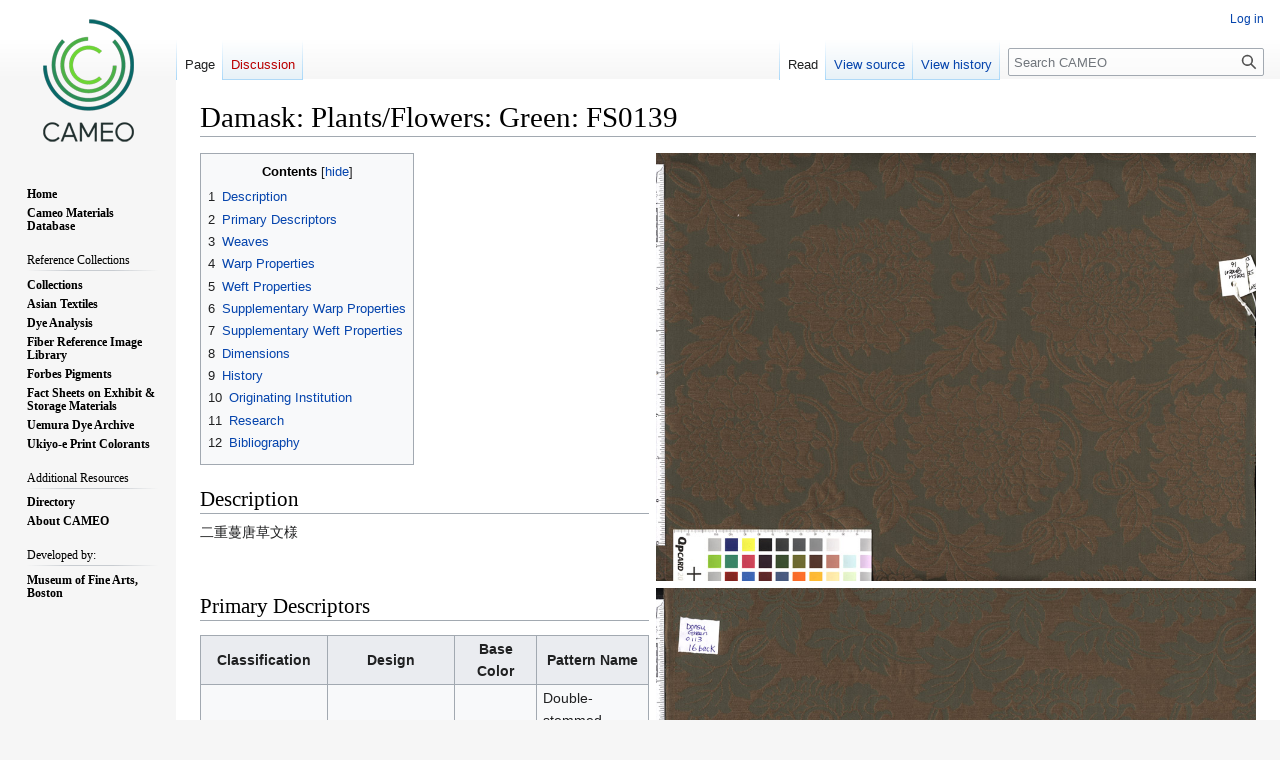

--- FILE ---
content_type: text/html; charset=UTF-8
request_url: https://cameo.mfa.org/wiki/Damask:_Plants/Flowers:_Green:_FS0139
body_size: 7343
content:
<!DOCTYPE html>
<html class="client-nojs" lang="en" dir="ltr">
<head>
<meta charset="UTF-8"/>
<title>Damask: Plants/Flowers: Green: FS0139 - CAMEO</title>
<script>document.documentElement.className="client-js";RLCONF={"wgBreakFrames":false,"wgSeparatorTransformTable":["",""],"wgDigitTransformTable":["",""],"wgDefaultDateFormat":"dmy","wgMonthNames":["","January","February","March","April","May","June","July","August","September","October","November","December"],"wgRequestId":"8b6f6343933bf06e4562356c","wgCSPNonce":false,"wgCanonicalNamespace":"","wgCanonicalSpecialPageName":false,"wgNamespaceNumber":0,"wgPageName":"Damask:_Plants/Flowers:_Green:_FS0139","wgTitle":"Damask: Plants/Flowers: Green: FS0139","wgCurRevisionId":98072,"wgRevisionId":98072,"wgArticleId":25978,"wgIsArticle":true,"wgIsRedirect":false,"wgAction":"view","wgUserName":null,"wgUserGroups":["*"],"wgCategories":["Asian Textile Database","Fabric- Damask","Base Color- Green","Design- Plants/Flowers","Weave- Satin","Pattern- Brocade","Material- Silk"],"wgPageContentLanguage":"en","wgPageContentModel":"wikitext","wgRelevantPageName":"Damask:_Plants/Flowers:_Green:_FS0139",
"wgRelevantArticleId":25978,"wgIsProbablyEditable":false,"wgRelevantPageIsProbablyEditable":false,"wgRestrictionEdit":[],"wgRestrictionMove":[],"wgPageFormsTargetName":null,"wgPageFormsAutocompleteValues":[],"wgPageFormsAutocompleteOnAllChars":false,"wgPageFormsFieldProperties":[],"wgPageFormsCargoFields":[],"wgPageFormsDependentFields":[],"wgPageFormsCalendarValues":[],"wgPageFormsCalendarParams":[],"wgPageFormsCalendarHTML":null,"wgPageFormsGridValues":[],"wgPageFormsGridParams":[],"wgPageFormsContLangYes":null,"wgPageFormsContLangNo":null,"wgPageFormsContLangMonths":[],"wgPageFormsHeightForMinimizingInstances":800,"wgPageFormsShowOnSelect":[],"wgPageFormsScriptPath":"/extensions/PageForms","edgValues":null,"wgPageFormsEDSettings":null,"wgAmericanDates":false,"wgVisualEditor":{"pageLanguageCode":"en","pageLanguageDir":"ltr","pageVariantFallbacks":"en"},"srfFilteredConfig":null,"wgVector2022PreviewPages":[],"wgEditSubmitButtonLabelPublish":false};RLSTATE={"site.styles":"ready",
"user.styles":"ready","user":"ready","user.options":"loading","skins.vector.styles.legacy":"ready","ext.visualEditor.desktopArticleTarget.noscript":"ready","ext.smw.style":"ready","ext.smw.tooltip.styles":"ready","ext.srf.styles":"ready"};RLPAGEMODULES=["ext.smw.style","ext.smw.tooltips","smw.entityexaminer","site","mediawiki.page.ready","mediawiki.toc","skins.vector.legacy.js","ext.visualEditor.desktopArticleTarget.init","ext.visualEditor.targetLoader"];</script>
<script>(RLQ=window.RLQ||[]).push(function(){mw.loader.implement("user.options@12s5i",function($,jQuery,require,module){mw.user.tokens.set({"patrolToken":"+\\","watchToken":"+\\","csrfToken":"+\\"});});});</script>
<link rel="stylesheet" href="/load.php?lang=en&amp;modules=ext.smw.style%7Cext.smw.tooltip.styles%7Cext.srf.styles%7Cext.visualEditor.desktopArticleTarget.noscript%7Cskins.vector.styles.legacy&amp;only=styles&amp;skin=vector"/>
<script async="" src="/load.php?lang=en&amp;modules=startup&amp;only=scripts&amp;raw=1&amp;skin=vector"></script>
<style>#mw-indicator-mw-helplink {display:none;}</style>
<meta name="ResourceLoaderDynamicStyles" content=""/>
<link rel="stylesheet" href="/load.php?lang=en&amp;modules=site.styles&amp;only=styles&amp;skin=vector"/>
<meta name="generator" content="MediaWiki 1.39.4"/>
<meta name="format-detection" content="telephone=no"/>
<meta property="og:image" content="https://cameo.mfa.org/images/0/09/Donsu-GR-0016.jpg"/>
<meta property="og:image:width" content="1200"/>
<meta property="og:image:height" content="856"/>
<meta property="og:image" content="https://cameo.mfa.org/images/0/09/Donsu-GR-0016.jpg"/>
<meta property="og:image:width" content="800"/>
<meta property="og:image:height" content="570"/>
<meta property="og:image:width" content="640"/>
<meta property="og:image:height" content="456"/>
<meta name="viewport" content="width=1000"/>
<link rel="alternate" type="application/rdf+xml" title="Damask: Plants/Flowers: Green: FS0139" href="/index.php?title=Special:ExportRDF/Damask:_Plants/Flowers:_Green:_FS0139&amp;xmlmime=rdf"/>
<link rel="icon" href="/favicon.ico"/>
<link rel="search" type="application/opensearchdescription+xml" href="/opensearch_desc.php" title="CAMEO (en)"/>
<link rel="EditURI" type="application/rsd+xml" href="https://cameo.mfa.org/api.php?action=rsd"/>
<link rel="license" href="https://www.gnu.org/copyleft/fdl.html"/>
</head>
<body class="mediawiki ltr sitedir-ltr mw-hide-empty-elt ns-0 ns-subject page-Damask_Plants_Flowers_Green_FS0139 rootpage-Damask_Plants_Flowers_Green_FS0139 skin-vector action-view skin-vector-legacy vector-feature-language-in-header-enabled vector-feature-language-in-main-page-header-disabled vector-feature-language-alert-in-sidebar-disabled vector-feature-sticky-header-disabled vector-feature-sticky-header-edit-disabled vector-feature-table-of-contents-disabled vector-feature-visual-enhancement-next-disabled"><div id="mw-page-base" class="noprint"></div>
<div id="mw-head-base" class="noprint"></div>
<div id="content" class="mw-body" role="main">
	<a id="top"></a>
	<div id="siteNotice"></div>
	<div class="mw-indicators">
	<div id="mw-indicator-smw-entity-examiner" class="mw-indicator"><div class="smw-entity-examiner smw-indicator-vertical-bar-loader" data-subject="Damask:_Plants/Flowers:_Green:_FS0139#0##" data-dir="ltr" data-uselang="" title="Running an examiner in the background"></div></div>
	</div>
	<h1 id="firstHeading" class="firstHeading mw-first-heading"><span class="mw-page-title-main">Damask: Plants/Flowers: Green: FS0139</span></h1>
	<div id="bodyContent" class="vector-body">
		<div id="siteSub" class="noprint">From CAMEO</div>
		<div id="contentSub"></div>
		<div id="contentSub2"></div>
		
		<div id="jump-to-nav"></div>
		<a class="mw-jump-link" href="#mw-head">Jump to navigation</a>
		<a class="mw-jump-link" href="#searchInput">Jump to search</a>
		<div id="mw-content-text" class="mw-body-content mw-content-ltr" lang="en" dir="ltr"><div class="mw-parser-output"><div class="floatright"><a href="/wiki/File:Donsu-GR-0016.jpg" class="image" title="Front"><img alt="Front" src="/images/0/09/Donsu-GR-0016.jpg" decoding="async" width="600" height="428" /></a></div>
<div id="toc" class="toc" role="navigation" aria-labelledby="mw-toc-heading"><input type="checkbox" role="button" id="toctogglecheckbox" class="toctogglecheckbox" style="display:none" /><div class="toctitle" lang="en" dir="ltr"><h2 id="mw-toc-heading">Contents</h2><span class="toctogglespan"><label class="toctogglelabel" for="toctogglecheckbox"></label></span></div>
<ul>
<li class="toclevel-1"><a href="#Description"><span class="tocnumber">1</span> <span class="toctext">Description</span></a></li>
<li class="toclevel-1"><a href="#Primary_Descriptors"><span class="tocnumber">2</span> <span class="toctext">Primary Descriptors</span></a></li>
<li class="toclevel-1"><a href="#Weaves"><span class="tocnumber">3</span> <span class="toctext">Weaves</span></a></li>
<li class="toclevel-1"><a href="#Warp_Properties"><span class="tocnumber">4</span> <span class="toctext">Warp Properties</span></a></li>
<li class="toclevel-1"><a href="#Weft_Properties"><span class="tocnumber">5</span> <span class="toctext">Weft Properties</span></a></li>
<li class="toclevel-1"><a href="#Supplementary_Warp_Properties"><span class="tocnumber">6</span> <span class="toctext">Supplementary Warp Properties</span></a></li>
<li class="toclevel-1"><a href="#Supplementary_Weft_Properties"><span class="tocnumber">7</span> <span class="toctext">Supplementary Weft Properties</span></a></li>
<li class="toclevel-1"><a href="#Dimensions"><span class="tocnumber">8</span> <span class="toctext">Dimensions</span></a></li>
<li class="toclevel-1"><a href="#History"><span class="tocnumber">9</span> <span class="toctext">History</span></a></li>
<li class="toclevel-1"><a href="#Originating_Institution"><span class="tocnumber">10</span> <span class="toctext">Originating Institution</span></a></li>
<li class="toclevel-1"><a href="#Research"><span class="tocnumber">11</span> <span class="toctext">Research</span></a></li>
<li class="toclevel-1"><a href="#Bibliography"><span class="tocnumber">12</span> <span class="toctext">Bibliography</span></a></li>
</ul>
</div>

<h2><span class="mw-headline" id="Description">Description</span></h2>
<p>二重蔓唐草文様
</p><p><br />
</p>
<div class="floatright"><a href="/wiki/File:Donsu-GR-0016-back.jpg" class="image" title="Back"><img alt="Back" src="/images/4/48/Donsu-GR-0016-back.jpg" decoding="async" width="600" height="428" /></a></div>
<h2><span class="mw-headline" id="Primary_Descriptors">Primary Descriptors</span></h2>
<table class="wikitable">

<tbody><tr>
<th scope="col" style="width: 250px;">Classification
</th>
<th scope="col" style="width: 250px;">Design
</th>
<th scope="col" style="width: 250px;">Base Color
</th>
<th scope="col" style="width: 250px;">Pattern Name
</th></tr>
<tr>
<td>Damask
</td>
<td>Plants/Flowers
</td>
<td>Green
</td>
<td>Double-stemmed peony arabesques
</td></tr></tbody></table>
<h2><span class="mw-headline" id="Weaves">Weaves</span></h2>
<table class="wikitable">

<tbody><tr>
<th scope="col" style="width: 250px;">Structural Weave
</th>
<th scope="col" style="width: 250px;">Pattern Weave
</th>
<th scope="col" style="width: 250px;">Supplementary Pattern
</th></tr>
<tr>
<td>Satin
</td>
<td>
</td>
<td>Brocade
</td></tr></tbody></table>
<h2><span class="mw-headline" id="Warp_Properties">Warp Properties</span></h2>
<table>
<tbody><tr>
<td>
<table class="wikitable">

<tbody><tr>
<th scope="col" style="width: 250px;">Material
</th>
<th scope="col" style="width: 250px;">Color
</th>
<th scope="col" style="width: 250px;">Thread count/cm
</th>
<th scope="col" style="width: 250px;">Thread Diameter/denier
</th>
<th scope="col" style="width: 250px;">Twist SZ
</th>
<th scope="col" style="width: 250px;">Ply
</th></tr>
<tr>
<td>Silk
</td>
<td>
</td>
<td>132
</td>
<td>
</td>
<td>
</td>
<td>
</td></tr>
</tbody></table>
<h2><span class="mw-headline" id="Weft_Properties">Weft Properties</span></h2>
<table>
<tbody><tr>
<td>
<table class="wikitable">

<tbody><tr>
<th scope="col" style="width: 250px;">Material
</th>
<th scope="col" style="width: 250px;">Color
</th>
<th scope="col" style="width: 250px;">Thread count/cm
</th>
<th scope="col" style="width: 250px;">Thread Diameter/denier
</th>
<th scope="col" style="width: 250px;">Twist SZ
</th>
<th scope="col" style="width: 250px;">Ply
</th></tr>
<tr>
<td>Silk
</td>
<td>
</td>
<td>30
</td>
<td>
</td>
<td>
</td>
<td>
</td></tr>
</tbody></table>
<h2><span class="mw-headline" id="Supplementary_Warp_Properties">Supplementary Warp Properties</span></h2>
<table>
<tbody><tr>
<td>
<table class="wikitable">

<tbody><tr>
<th scope="col" style="width: 250px;">Material
</th>
<th scope="col" style="width: 250px;">Color
</th>
<th scope="col" style="width: 250px;">Thread count/cm
</th>
<th scope="col" style="width: 250px;">Thread Diameter/denier
</th>
<th scope="col" style="width: 250px;">Twist SZ
</th>
<th scope="col" style="width: 250px;">Ply
</th></tr>
<tr>
<td>
</td>
<td>
</td>
<td>
</td>
<td>
</td>
<td>
</td>
<td>
</td></tr>
</tbody></table>
<h2><span class="mw-headline" id="Supplementary_Weft_Properties">Supplementary Weft Properties</span></h2>
<table>
<tbody><tr>
<td>
<table class="wikitable">

<tbody><tr>
<th scope="col" style="width: 250px;">Material
</th>
<th scope="col" style="width: 250px;">Color
</th>
<th scope="col" style="width: 250px;">Thread count/cm
</th>
<th scope="col" style="width: 250px;">Thread Diameter/denier
</th>
<th scope="col" style="width: 250px;">Twist SZ
</th>
<th scope="col" style="width: 250px;">Ply
</th></tr>
<tr>
<td>
</td>
<td>
</td>
<td>
</td>
<td>
</td>
<td>
</td>
<td>
</td></tr>
</tbody></table>
<h2><span class="mw-headline" id="Dimensions">Dimensions</span></h2>
<table class="wikitable">

<tbody><tr>
<th scope="col" style="width: 200px;">Pattern Unit Length repeat in cm
</th>
<th scope="col" style="width: 200px;">Pattern Unit Width repeat in cm
</th>
<th scope="col" style="width: 200px;">Bolt width in cm
</th></tr>
<tr>
<td>23.8
</td>
<td>17.3
</td>
<td>
</td></tr></tbody></table>
<h2><span class="mw-headline" id="History">History</span></h2>
<h2><span class="mw-headline" id="Originating_Institution">Originating Institution</span></h2><p><a href="https://asia.si.edu/" target="_blank" rel="nofollow noreferrer noopener"><img alt="NMMA.png" src="/images/8/8a/NMMA.png" decoding="async" width="74" height="90" /></a>
</p><table class="wikitable">



</table>
<h2><span class="mw-headline" id="Research">Research</span></h2>
<h2><span class="mw-headline" id="Bibliography">Bibliography</span></h2>
</td>
</tr>
</tbody></table>
</td>
</tr>
</tbody></table>
</td>
</tr>
</tbody></table>
</td>
</tr>
</tbody></table>
<!-- 
NewPP limit report
Cached time: 20260121020842
Cache expiry: 86400
Reduced expiry: false
Complications: [show‐toc]
[SMW] In‐text annotation parser time: 0.018 seconds
CPU time usage: 0.048 seconds
Real time usage: 0.064 seconds
Preprocessor visited node count: 87/1000000
Post‐expand include size: 3268/2097152 bytes
Template argument size: 193/2097152 bytes
Highest expansion depth: 3/100
Expensive parser function count: 0/100
Unstrip recursion depth: 0/20
Unstrip post‐expand size: 0/5000000 bytes
-->
<!--
Transclusion expansion time report (%,ms,calls,template)
100.00%    4.432      1 Template:Asian_Silk_Data
100.00%    4.432      1 -total
-->
</div>
<div class="printfooter" data-nosnippet="">Retrieved from "<a dir="ltr" href="https://cameo.mfa.org/index.php?title=Damask:_Plants/Flowers:_Green:_FS0139&amp;oldid=98072">https://cameo.mfa.org/index.php?title=Damask:_Plants/Flowers:_Green:_FS0139&amp;oldid=98072</a>"</div></div>
		<div id="catlinks" class="catlinks" data-mw="interface"><div id="mw-normal-catlinks" class="mw-normal-catlinks"><a href="/wiki/Special:Categories" title="Special:Categories">Categories</a>: <ul><li><a href="/wiki/Category:Asian_Textile_Database" title="Category:Asian Textile Database">Asian Textile Database</a></li><li><a href="/wiki/Category:Fabric-_Damask" title="Category:Fabric- Damask">Fabric- Damask</a></li><li><a href="/wiki/Category:Base_Color-_Green" title="Category:Base Color- Green">Base Color- Green</a></li><li><a href="/wiki/Category:Design-_Plants/Flowers" title="Category:Design- Plants/Flowers">Design- Plants/Flowers</a></li><li><a href="/wiki/Category:Weave-_Satin" title="Category:Weave- Satin">Weave- Satin</a></li><li><a href="/wiki/Category:Pattern-_Brocade" title="Category:Pattern- Brocade">Pattern- Brocade</a></li><li><a href="/wiki/Category:Material-_Silk" title="Category:Material- Silk">Material- Silk</a></li></ul></div></div>
	</div>
</div>

<div id="mw-navigation">
	<h2>Navigation menu</h2>
	<div id="mw-head">
		

<nav id="p-personal" class="vector-menu mw-portlet mw-portlet-personal vector-user-menu-legacy" aria-labelledby="p-personal-label" role="navigation"  >
	<h3
		id="p-personal-label"
		
		class="vector-menu-heading "
	>
		<span class="vector-menu-heading-label">Personal tools</span>
	</h3>
	<div class="vector-menu-content">
		
		<ul class="vector-menu-content-list"><li id="pt-login" class="mw-list-item"><a href="/index.php?title=Special:UserLogin&amp;returnto=Damask%3A+Plants%2FFlowers%3A+Green%3A+FS0139" title="You are encouraged to log in; however, it is not mandatory [o]" accesskey="o"><span>Log in</span></a></li></ul>
		
	</div>
</nav>

		<div id="left-navigation">
			

<nav id="p-namespaces" class="vector-menu mw-portlet mw-portlet-namespaces vector-menu-tabs vector-menu-tabs-legacy" aria-labelledby="p-namespaces-label" role="navigation"  >
	<h3
		id="p-namespaces-label"
		
		class="vector-menu-heading "
	>
		<span class="vector-menu-heading-label">Namespaces</span>
	</h3>
	<div class="vector-menu-content">
		
		<ul class="vector-menu-content-list"><li id="ca-nstab-main" class="selected mw-list-item"><a href="/wiki/Damask:_Plants/Flowers:_Green:_FS0139" title="View the content page [c]" accesskey="c"><span>Page</span></a></li><li id="ca-talk" class="new mw-list-item"><a href="/index.php?title=Talk:Damask:_Plants/Flowers:_Green:_FS0139&amp;action=edit&amp;redlink=1" rel="discussion" title="Discussion about the content page (page does not exist) [t]" accesskey="t"><span>Discussion</span></a></li></ul>
		
	</div>
</nav>

			

<nav id="p-variants" class="vector-menu mw-portlet mw-portlet-variants emptyPortlet vector-menu-dropdown" aria-labelledby="p-variants-label" role="navigation"  >
	<input type="checkbox"
		id="p-variants-checkbox"
		role="button"
		aria-haspopup="true"
		data-event-name="ui.dropdown-p-variants"
		class="vector-menu-checkbox"
		aria-labelledby="p-variants-label"
	/>
	<label
		id="p-variants-label"
		 aria-label="Change language variant"
		class="vector-menu-heading "
	>
		<span class="vector-menu-heading-label">English</span>
	</label>
	<div class="vector-menu-content">
		
		<ul class="vector-menu-content-list"></ul>
		
	</div>
</nav>

		</div>
		<div id="right-navigation">
			

<nav id="p-views" class="vector-menu mw-portlet mw-portlet-views vector-menu-tabs vector-menu-tabs-legacy" aria-labelledby="p-views-label" role="navigation"  >
	<h3
		id="p-views-label"
		
		class="vector-menu-heading "
	>
		<span class="vector-menu-heading-label">Views</span>
	</h3>
	<div class="vector-menu-content">
		
		<ul class="vector-menu-content-list"><li id="ca-view" class="selected mw-list-item"><a href="/wiki/Damask:_Plants/Flowers:_Green:_FS0139"><span>Read</span></a></li><li id="ca-viewsource" class="mw-list-item"><a href="/index.php?title=Damask:_Plants/Flowers:_Green:_FS0139&amp;action=edit" title="This page is protected.&#10;You can view its source [e]" accesskey="e"><span>View source</span></a></li><li id="ca-history" class="mw-list-item"><a href="/index.php?title=Damask:_Plants/Flowers:_Green:_FS0139&amp;action=history" title="Past revisions of this page [h]" accesskey="h"><span>View history</span></a></li></ul>
		
	</div>
</nav>

			

<nav id="p-cactions" class="vector-menu mw-portlet mw-portlet-cactions emptyPortlet vector-menu-dropdown" aria-labelledby="p-cactions-label" role="navigation"  title="More options" >
	<input type="checkbox"
		id="p-cactions-checkbox"
		role="button"
		aria-haspopup="true"
		data-event-name="ui.dropdown-p-cactions"
		class="vector-menu-checkbox"
		aria-labelledby="p-cactions-label"
	/>
	<label
		id="p-cactions-label"
		
		class="vector-menu-heading "
	>
		<span class="vector-menu-heading-label">More</span>
	</label>
	<div class="vector-menu-content">
		
		<ul class="vector-menu-content-list"></ul>
		
	</div>
</nav>

			
<div id="p-search" role="search" class="vector-search-box-vue  vector-search-box-show-thumbnail vector-search-box-auto-expand-width vector-search-box">
	<div>
			<h3 >
				<label for="searchInput">Search</label>
			</h3>
		<form action="/index.php" id="searchform"
			class="vector-search-box-form">
			<div id="simpleSearch"
				class="vector-search-box-inner"
				 data-search-loc="header-navigation">
				<input class="vector-search-box-input"
					 type="search" name="search" placeholder="Search CAMEO" aria-label="Search CAMEO" autocapitalize="sentences" title="Search CAMEO [f]" accesskey="f" id="searchInput"
				>
				<input type="hidden" name="title" value="Special:Search">
				<input id="mw-searchButton"
					 class="searchButton mw-fallbackSearchButton" type="submit" name="fulltext" title="Search the pages for this text" value="Search">
				<input id="searchButton"
					 class="searchButton" type="submit" name="go" title="Go to a page with this exact name if it exists" value="Go">
			</div>
		</form>
	</div>
</div>

		</div>
	</div>
	

<div id="mw-panel">
	<div id="p-logo" role="banner">
		<a class="mw-wiki-logo" href="/wiki/Main_Page"
			title="Visit the main page"></a>
	</div>
	

<nav id="p-" class="vector-menu mw-portlet mw-portlet- vector-menu-portal portal" aria-labelledby="p--label" role="navigation"  >
	<h3
		id="p--label"
		
		class="vector-menu-heading "
	>
		<span class="vector-menu-heading-label"></span>
	</h3>
	<div class="vector-menu-content">
		
		<ul class="vector-menu-content-list"><li id="n-Home" class="mw-list-item"><a href="/wiki/Main_Page"><span>Home</span></a></li><li id="n-Cameo-Materials-Database" class="mw-list-item"><a href="/wiki/Category:Materials_database"><span>Cameo Materials Database</span></a></li></ul>
		
	</div>
</nav>

	

<nav id="p-Reference_Collections" class="vector-menu mw-portlet mw-portlet-Reference_Collections vector-menu-portal portal" aria-labelledby="p-Reference_Collections-label" role="navigation"  >
	<h3
		id="p-Reference_Collections-label"
		
		class="vector-menu-heading "
	>
		<span class="vector-menu-heading-label">Reference Collections</span>
	</h3>
	<div class="vector-menu-content">
		
		<ul class="vector-menu-content-list"><li id="n-Collections" class="mw-list-item"><a href="/wiki/Category:Reference_Collections"><span>Collections</span></a></li><li id="n-Asian-Textiles" class="mw-list-item"><a href="/wiki/Category:Asian_Textile_Database"><span>Asian Textiles</span></a></li><li id="n-Dye-Analysis" class="mw-list-item"><a href="/wiki/Category:Dye_Analysis"><span>Dye Analysis</span></a></li><li id="n-Fiber-Reference-Image-Library" class="mw-list-item"><a href="/wiki/Fiber_Reference_Image_Library"><span>Fiber Reference Image Library</span></a></li><li id="n-Forbes-Pigments" class="mw-list-item"><a href="/wiki/Forbes_Pigment_Database"><span>Forbes Pigments</span></a></li><li id="n-Fact-Sheets-on-Exhibit-&amp;-Storage-Materials" class="mw-list-item"><a href="/wiki/Category:MWG"><span>Fact Sheets on Exhibit &amp; Storage Materials</span></a></li><li id="n-Uemura-Dye-Archive" class="mw-list-item"><a href="/wiki/Category:Uemura_dye_archive"><span>Uemura Dye Archive</span></a></li><li id="n-Ukiyo-e-Print-Colorants" class="mw-list-item"><a href="/wiki/Ukiyo-e_Print_Colorant_Database"><span>Ukiyo-e Print Colorants</span></a></li></ul>
		
	</div>
</nav>


<nav id="p-Additional_Resources" class="vector-menu mw-portlet mw-portlet-Additional_Resources vector-menu-portal portal" aria-labelledby="p-Additional_Resources-label" role="navigation"  >
	<h3
		id="p-Additional_Resources-label"
		
		class="vector-menu-heading "
	>
		<span class="vector-menu-heading-label">Additional Resources</span>
	</h3>
	<div class="vector-menu-content">
		
		<ul class="vector-menu-content-list"><li id="n-Directory" class="mw-list-item"><a href="/wiki/Category:Directory"><span>Directory</span></a></li><li id="n-About-CAMEO" class="mw-list-item"><a href="/wiki/About_CAMEO"><span>About CAMEO</span></a></li></ul>
		
	</div>
</nav>


<nav id="p-Developed_by:" class="vector-menu mw-portlet mw-portlet-Developed_by vector-menu-portal portal" aria-labelledby="p-Developed_by:-label" role="navigation"  >
	<h3
		id="p-Developed_by:-label"
		
		class="vector-menu-heading "
	>
		<span class="vector-menu-heading-label">Developed by:</span>
	</h3>
	<div class="vector-menu-content">
		
		<ul class="vector-menu-content-list"><li id="n-Museum-of-Fine-Arts,-Boston" class="mw-list-item"><a href="https://www.mfa.org" rel="nofollow" target="_blank"><span>Museum of Fine Arts, Boston</span></a></li></ul>
		
	</div>
</nav>


<nav id="p-tb" class="vector-menu mw-portlet mw-portlet-tb vector-menu-portal portal" aria-labelledby="p-tb-label" role="navigation"  >
	<h3
		id="p-tb-label"
		
		class="vector-menu-heading "
	>
		<span class="vector-menu-heading-label">Tools</span>
	</h3>
	<div class="vector-menu-content">
		
		<ul class="vector-menu-content-list"><li id="t-whatlinkshere" class="mw-list-item"><a href="/wiki/Special:WhatLinksHere/Damask:_Plants/Flowers:_Green:_FS0139" title="A list of all wiki pages that link here [j]" accesskey="j"><span>What links here</span></a></li><li id="t-recentchangeslinked" class="mw-list-item"><a href="/wiki/Special:RecentChangesLinked/Damask:_Plants/Flowers:_Green:_FS0139" rel="nofollow" title="Recent changes in pages linked from this page [k]" accesskey="k"><span>Related changes</span></a></li><li id="t-specialpages" class="mw-list-item"><a href="/wiki/Special:SpecialPages" title="A list of all special pages [q]" accesskey="q"><span>Special pages</span></a></li><li id="t-print" class="mw-list-item"><a href="javascript:print();" rel="alternate" title="Printable version of this page [p]" accesskey="p"><span>Printable version</span></a></li><li id="t-permalink" class="mw-list-item"><a href="/index.php?title=Damask:_Plants/Flowers:_Green:_FS0139&amp;oldid=98072" title="Permanent link to this revision of this page"><span>Permanent link</span></a></li><li id="t-info" class="mw-list-item"><a href="/index.php?title=Damask:_Plants/Flowers:_Green:_FS0139&amp;action=info" title="More information about this page"><span>Page information</span></a></li><li id="t-smwbrowselink" class="mw-list-item"><a href="/wiki/Special:Browse/:Damask:-5FPlants-2FFlowers:-5FGreen:-5FFS0139" rel="search"><span>Browse properties</span></a></li><li id="t-cite" class="mw-list-item"><a href="/index.php?title=Special:CiteThisPage&amp;page=Damask%3A_Plants%2FFlowers%3A_Green%3A_FS0139&amp;id=98072&amp;wpFormIdentifier=titleform" title="Information on how to cite this page"><span>Cite this page</span></a></li></ul>
		
	</div>
</nav>

	
</div>

</div>

<footer id="footer" class="mw-footer" role="contentinfo" >
	<ul id="footer-info">
	<li id="footer-info-lastmod"> This page was last edited on 4 April 2024, at 14:39.</li>
	<li id="footer-info-copyright">By using this site, you are agreeing to the terms stated in the <a href="http://cameo.mfa.org/wiki/User_agreement">User Agreement</a></li>
</ul>

	<ul id="footer-places">
	<li id="footer-places-privacy"><a href="/wiki/CAMEO:Privacy_policy">Privacy policy</a></li>
	<li id="footer-places-about"><a href="/wiki/CAMEO:About">About CAMEO</a></li>
	<li id="footer-places-disclaimer"><a href="/wiki/CAMEO:General_disclaimer">Disclaimers</a></li>
</ul>

	<ul id="footer-icons" class="noprint">
	<li id="footer-copyrightico"><a href="https://www.gnu.org/copyleft/fdl.html" target="_blank"><img src="/resources/assets/licenses/gnu-fdl.png" alt="GNU Free Documentation License 1.3 or later" width="88" height="31" loading="lazy"/></a></li>
	<li id="footer-poweredbyico"><a href="https://www.mediawiki.org/" target="_blank"><img src="/resources/assets/poweredby_mediawiki_88x31.png" alt="Powered by MediaWiki" srcset="/resources/assets/poweredby_mediawiki_132x47.png 1.5x, /resources/assets/poweredby_mediawiki_176x62.png 2x" width="88" height="31" loading="lazy"/></a><a href="https://www.semantic-mediawiki.org/wiki/Semantic_MediaWiki" target="_blank"><img src="/extensions/SemanticMediaWiki/res/smw/logo_footer.png" alt="Powered by Semantic MediaWiki" class="smw-footer" width="88" height="31" loading="lazy"/></a></li>
</ul>

</footer>

<script src="https://www.googletagmanager.com/gtag/js?id=G-8SCTWMP1HC" async=""></script><script>
window.dataLayer = window.dataLayer || [];

function gtag(){dataLayer.push(arguments);}
gtag('js', new Date());
gtag('config', 'G-8SCTWMP1HC', {});
</script>

<script>(RLQ=window.RLQ||[]).push(function(){mw.config.set({"wgPageParseReport":{"smw":{"limitreport-intext-parsertime":0.018},"limitreport":{"cputime":"0.048","walltime":"0.064","ppvisitednodes":{"value":87,"limit":1000000},"postexpandincludesize":{"value":3268,"limit":2097152},"templateargumentsize":{"value":193,"limit":2097152},"expansiondepth":{"value":3,"limit":100},"expensivefunctioncount":{"value":0,"limit":100},"unstrip-depth":{"value":0,"limit":20},"unstrip-size":{"value":0,"limit":5000000},"timingprofile":["100.00%    4.432      1 Template:Asian_Silk_Data","100.00%    4.432      1 -total"]},"cachereport":{"timestamp":"20260121020842","ttl":86400,"transientcontent":false}}});});</script>
<script>
  (function(i,s,o,g,r,a,m){i['GoogleAnalyticsObject']=r;i[r]=i[r]||function(){
  (i[r].q=i[r].q||[]).push(arguments)},i[r].l=1*new Date();a=s.createElement(o),
  m=s.getElementsByTagName(o)[0];a.async=1;a.src=g;m.parentNode.insertBefore(a,m)
  })(window,document,'script','//www.google-analytics.com/analytics.js','ga');

  ga('create', 'G-5JZ9ZRG5R3', 'auto');
  ga('set', 'anonymizeIp', true);
  ga('send', 'pageview');

</script>
<script>
  (function(i,s,o,g,r,a,m){i['GoogleAnalyticsObject']=r;i[r]=i[r]||function(){
  (i[r].q=i[r].q||[]).push(arguments)},i[r].l=1*new Date();a=s.createElement(o),
  m=s.getElementsByTagName(o)[0];a.async=1;a.src=g;m.parentNode.insertBefore(a,m)
  })(window,document,'script','//www.google-analytics.com/analytics.js','ga');

  ga('create', 'G-5JZ9ZRG5R3', 'auto');
  ga('set', 'anonymizeIp', true);
  ga('send', 'pageview');

</script>

<script>(RLQ=window.RLQ||[]).push(function(){mw.config.set({"wgBackendResponseTime":240});});</script>
<script defer src="https://static.cloudflareinsights.com/beacon.min.js/vcd15cbe7772f49c399c6a5babf22c1241717689176015" integrity="sha512-ZpsOmlRQV6y907TI0dKBHq9Md29nnaEIPlkf84rnaERnq6zvWvPUqr2ft8M1aS28oN72PdrCzSjY4U6VaAw1EQ==" data-cf-beacon='{"rayId":"9c1343e69dfa3f27","version":"2025.9.1","serverTiming":{"name":{"cfExtPri":true,"cfEdge":true,"cfOrigin":true,"cfL4":true,"cfSpeedBrain":true,"cfCacheStatus":true}},"token":"a901d592fca741ec8b850bc7d9d9f97e","b":1}' crossorigin="anonymous"></script>
</body>
</html>